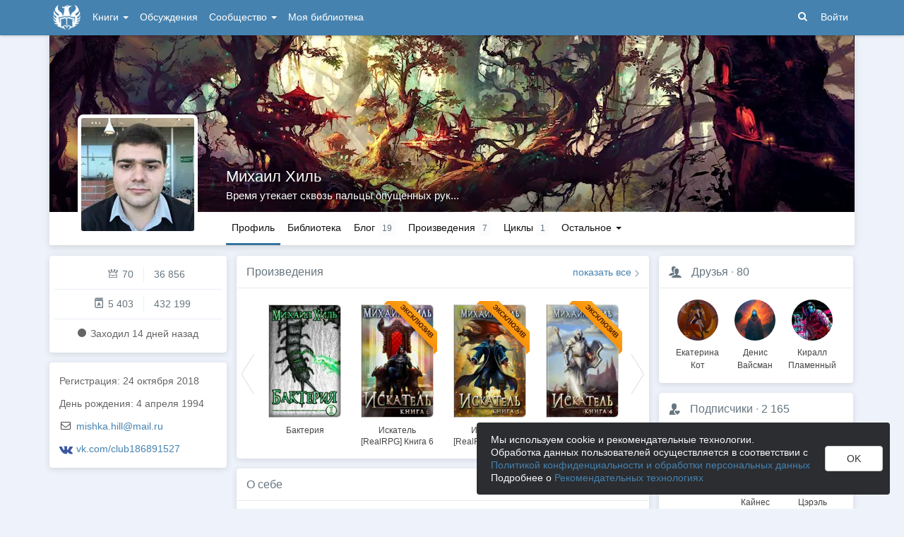

--- FILE ---
content_type: text/html; charset=utf-8
request_url: https://author.today/u/mishka_hill
body_size: 18924
content:

<!DOCTYPE html>
<html lang="ru">
<head>
    <meta http-equiv="content-type" content="text/html; charset=utf-8" />
<meta http-equiv="X-UA-Compatible" content="IE=edge" />
<meta http-equiv="cleartype" content="on" />
    <meta name="viewport" content="width=970" />
    <meta name="MobileOptimized" content="970" />

<link rel="apple-touch-icon" sizes="57x57" href="https://author.today/dist/favicons/apple-touch-icon-57x57.png?v=5A5932gWQQ" />
<link rel="apple-touch-icon" sizes="60x60" href="https://author.today/dist/favicons/apple-touch-icon-60x60.png?v=5A5932gWQQ" />
<link rel="apple-touch-icon" sizes="72x72" href="https://author.today/dist/favicons/apple-touch-icon-72x72.png?v=5A5932gWQQ" />
<link rel="apple-touch-icon" sizes="76x76" href="https://author.today/dist/favicons/apple-touch-icon-76x76.png?v=5A5932gWQQ" />
<link rel="apple-touch-icon" sizes="114x114" href="https://author.today/dist/favicons/apple-touch-icon-114x114.png?v=5A5932gWQQ" />
<link rel="apple-touch-icon" sizes="120x120" href="https://author.today/dist/favicons/apple-touch-icon-120x120.png?v=5A5932gWQQ" />
<link rel="apple-touch-icon" sizes="144x144" href="https://author.today/dist/favicons/apple-touch-icon-144x144.png?v=5A5932gWQQ" />
<link rel="apple-touch-icon" sizes="152x152" href="https://author.today/dist/favicons/apple-touch-icon-152x152.png?v=5A5932gWQQ" />
<link rel="apple-touch-icon" sizes="180x180" href="https://author.today/dist/favicons/apple-touch-icon-180x180.png?v=5A5932gWQQ" />
<link rel="icon" type="image/png" href="https://author.today/dist/favicons/favicon-32x32.png?v=5A5932gWQQ" sizes="32x32" />
<link rel="icon" type="image/png" href="https://author.today/dist/favicons/android-chrome-192x192.png?v=5A5932gWQQ" sizes="192x192" />
<link rel="icon" type="image/png" href="https://author.today/dist/favicons/favicon-96x96.png?v=5A5932gWQQ" sizes="96x96" />
<link rel="icon" type="image/png" href="https://author.today/dist/favicons/favicon-16x16.png?v=5A5932gWQQ" sizes="16x16" />
<link rel="manifest" href="https://author.today/manifest.json?v=fgCg5464gvA" crossorigin="use-credentials" />
<link rel="shortcut icon" href="https://author.today/favicon.ico?v=5A5932gWQQ" />
<meta name="msapplication-TileColor" content="#4582af" />
<meta name="msapplication-TileImage" content="https://author.today/dist/favicons/mstile-144x144.png?v=5A5932gWQQ" />
<meta name="msapplication-config" content="https://author.today/browserconfig.xml?v=5A5932gWQQ" />
<meta name="application-name" content="Author.Today" />
<meta name="theme-color" content="#ffffff" />
<meta name="apple-mobile-web-app-capable" content="yes">
<meta name="mobile-web-app-capable" content="yes">

<meta name="google-site-verification" content="Neu3v4KmOmptNPEzUGugYoFfK0ZjLDGVgiuGVvXk8g8" />
<meta name="yandex-verification" content="46659a60443d7e03" />
<meta name="w1-verification" content="155858942744" />
<meta property="fb:app_id" content="1715794658652502" />

<!-- WEB210 26.01.2026 15:46:42 -->

    <script type="text/javascript">(window.Image ? (new Image()) : document.createElement('img')).src = 'https://vk.ru/rtrg?p=VK-RTRG-120420-dQOLo';</script>

    <meta http-equiv="x-pjax-version" content="default-layout" />

    <title>Михаил Хиль @mishka_hill</title>

    
        <link rel="image_src" href="https://cm.author.today/content/2018/10/24/u/mr_michael_lotos_636759712692673186.jpg">
        <meta property="og:image" content="https://cm.author.today/content/2018/10/24/u/mr_michael_lotos_636759712692673186.jpg" />
        <meta property="og:url" content="https://author.today/u/mishka_hill" />
        <meta property="og:title" content="Михаил Хиль @mishka_hill" />
        <meta property="og:site_name" content="Author.Today" />
        <meta property="og:description" content="Автор Михаил Хиль @mishka_hill на сайте Author.Today. Полная информация об авторе, книги, жанры, последние публикации, персональный сайт, страницы в соц сетях. Читайте книги автора онлайн на Author.Today." />
        <meta name="description" content="Автор Михаил Хиль @mishka_hill на сайте Author.Today. Полная информация об авторе, книги, жанры, последние публикации, персональный сайт, страницы..." />
        <link rel="canonical" href="https://author.today/u/mishka_hill" />

    <link id="dynamicCss" rel="fake" />
<script src="/distCommon/vendor/lazysizes/js/lazysizes.min.js" async></script>
<link href="/dist/css/slick?v=gRoGrwglYjZ4hGtH1z3Eww-Kl_uTaztpleDvVKiUZK81" rel="stylesheet"/>

<link href="/dist/css/custom?v=97yLYol1x__TBYrQSK_bGnPlNObH3_cosAlgiASeHR01" rel="stylesheet"/>

<link href="/dist/css/app?v=dYSABacEpLr9SHT_-wXaGXberKESqajmSXFHwYGvhRk1" rel="stylesheet"/>

<link href="/dist/css/photoswipe?v=bDj_Z4D7J4Oi16dqc8vU5TP1yhN3Ha7ggLrA8ISBE741" rel="stylesheet"/>

<link href="/dist/css/tippy?v=IvAhcT8F-Y4ez_nmUVgp5NSYofD_-F6fiOb_FgVEwek1" rel="stylesheet"/>


</head>
<body class="layout-fixed layout-boxed new-year-layout">
    




<header class="topnavbar-wrapper navbar-fixed-top  ">


    <div class="wrapper">
        <nav class="navbar topnavbar">
            <div class="navbar-header">
                    <a href="/" class="navbar-brand">
                        <div class="brand-logo">
                            <span class="brand-logo-img"></span>
                        </div>
                    </a>


            </div>
            <div id="navbar" class="navbar-collapse collapse">
                <ul class="nav navbar-nav ">
                    <li class="dropdown dropdown-list">
                        <a data-toggle="dropdown" data-hover="dropdown" data-close-others="true" href="javascript:;">
                            Книги <span class="caret"></span>
                        </a>
                        <div class="dropdown-menu works-dropdown">
                            <div class="row">
                                <div class="col-xs-4">
                                    <p class="text-uppercase text-muted pl-lg">
                                        <i class="icon-2-open-book icon-v-sub"></i> Электронные книги
                                    </p>
                                    <ul class="nav-list list-unstyled">
                                        <li>
                                            <a href="/work/genre/all/ebook?sorting=recent">
                                                <span><i class="icon-fire"></i> Новинки</span>
                                            </a>
                                        </li>
                                        <li>
                                            <a href="/work/discounts?format=ebook">
                                                <span><i class="icon-2-percent"></i> Скидки</span>
                                            </a>
                                        </li>
                                        <li>
                                            <a href="/work/recommended?format=ebook">
                                                <span><i class="icon-star"></i> Рекомендуемое</span>
                                            </a>
                                        </li>
                                        <li>
                                            <a href="/work/genre/all/ebook">
                                                <span>Все книги</span>
                                            </a>
                                        </li>
                                    </ul>
                                    <p class="text-uppercase text-muted pl-lg mt-lg">
                                        <i class="icon-2-headphones text-primary"></i> Аудиокниги
                                    </p>
                                    <ul class="nav-list list-unstyled">
                                        <li>
                                            <a href="/what-to-listen-to">
                                                <span>Что послушать?</span>
                                            </a>
                                        </li>
                                        <li>
                                            <a href="/work/genre/all/audiobook?sorting=recent">
                                                <span><i class="icon-fire"></i> Новинки</span>
                                            </a>
                                        </li>
                                        <li>
                                            <a href="/work/discounts?format=audiobook">
                                                <span><i class="icon-2-percent"></i> Скидки</span>
                                            </a>
                                        </li>
                                        <li>
                                            <a href="/work/genre/all/audiobook">
                                                <span>Все аудиокниги</span>
                                            </a>
                                        </li>
                                    </ul>
                                    <ul class="nav-list list-unstyled mt-lg">
                                        <li>
                                            <a href="/collections">
                                                <span><i class="icon-2-collection"></i> Подборки</span>
                                            </a>
                                        </li>
                                        <li>
                                            <a href="/u/at_collections/collections">
                                                <span>
                                                    <i class="icon-2-collection"></i>
                                                    Подборки АТ
                                                </span>
                                            </a>
                                        </li>
                                    </ul>
                                </div>
                                <div class="col-xs-8">
                                    <div class="pb pl-lg">
                                        <span class="text-uppercase text-muted ">Жанры</span>
                                        <span class="ml"><a href="/work/genres">полный список</a></span>
                                    </div>

                                    <ul class="nav-list nav-two-col list-unstyled">
                                        <li><a href="/work/genre/sci-fi"><span>Фантастика</span></a></li>
                                        <li><a href="/work/genre/fantasy"><span>Фэнтези</span></a></li>
                                        <li><a href="/work/genre/popadantsy"><span>Попаданцы</span></a></li>
                                        <li><a href="/work/genre/romance"><span>Любовные романы</span></a></li>
                                        <li><a href="/work/genre/sf-history"><span>Альтернативная история</span></a></li>
                                        <li><a href="/work/genre/litrpg"><span>ЛитРПГ</span></a></li>
                                        <li><a href="/work/genre/action"><span>Боевик</span></a></li>
                                        <li><a href="/work/genre/fanfiction"><span>Фанфик</span></a></li>
                                        <li><a href="/work/genre/detective"><span>Детектив</span></a></li>
                                        <li><a href="/work/genre/historical-fiction"><span>Историческая проза</span></a></li>
                                        <li><a href="/work/genre/teen-prose"><span>Подростковая проза</span></a></li>
                                        <li><a href="/work/genre/poetry"><span>Поэзия</span></a></li>
                                        <li><a href="/work/genre/adventure"><span>Приключения</span></a></li>
                                        <li><a href="/work/genre/modern-prose"><span>Современная проза</span></a></li>
                                        <li><a href="/work/genre/thriller"><span>Триллер</span></a></li>
                                        <li><a href="/work/genre/horror"><span>Ужасы</span></a></li>
                                        <li><a href="/work/genre/humor"><span>Юмор</span></a></li>
                                    </ul>
                                </div>
                            </div>
                        </div>
                    </li>
                    <li>
                        <a href="/discussions">Обсуждения</a>
                    </li>
                    <li class="dropdown dropdown-list">
                        <a data-toggle="dropdown" data-hover="dropdown" data-close-others="true" href="javascript:;">
                            Сообщество <span class="caret"></span>
                        </a>
                        <ul class="dropdown-menu dropdown-menu-center dropdown-menu-links">
                            <li>
                                <a href="/contests"><i class="icon-trophy"></i> Конкурсы </a>
                            </li>
                            <li>
                                <a href="/litmobs"><i class="icon-3-litmob"></i> Литмобы</a>
                            </li>
                            <li>
                                <a href="/arts"><i class="icon-picture-o2"></i> Иллюстрации</a>
                            </li>
                            <li class="divider"></li>
                            <li class="dropdown-header">ТОП</li>
                            <li>
                                <a href="/top/writers"><i class="icon-author-rating text-bold"></i> Авторов </a>
                            </li>
                            <li>
                                <a href="/top/users"><i class="icon-crown-o"></i> Пользователей </a>
                            </li>
                        </ul>
                    </li>
                        <li><a href="/home/library">Моя библиотека</a></li>
                                            <li class="visible-xs ml-hidden"><a href="/home/switch-view"><i class="icon-mobile"></i> Мобильная версия</a></li>
                </ul>

            </div>
            <ul id="navbar-right" class="nav navbar-nav navbar-right">
                <li class="nav-icon">
                    <a data-search-open="">
                        <i class="icon-search"></i>
                    </a>
                </li>
                    <li><a href="#" onclick="app.showLoginModal();">Войти</a></li>
            </ul>

            <form role="search" action="/search" class="navbar-form">
                <div class="form-group has-feedback">
                    <input type="text" placeholder="Найти автора, книгу, пост или арт..." name="q" class="form-control">
                    <div data-search-dismiss="" class="icon-cross form-control-feedback"></div>
                </div>
                <span class="search-icon">
                    <button type="submit" class="nav-search" tabindex="0"><i class="icon-search"></i></button>
                </span>
                <button type="submit" class="hidden btn btn-default">Искать</button>
            </form>
        </nav>
    </div>
</header>

<form action="/account/logoff" method="post" id="logoffForm" class="hidden">
    <input name="__RequestVerificationToken" type="hidden" value="Jg1xBuQADPZcRQsy4r37iqmGp92XzPJI4nxRk8hOvogMULrTTcSEHyTbVkuVObfIxH1550-t_Tj34b_-UJbOnMGyTJ41" />
</form>
    <div class="wrapper">
        <script src="https://www.gstatic.com/firebasejs/10.13/firebase-app-compat.js"></script>
<script src="https://www.gstatic.com/firebasejs/10.13/firebase-messaging-compat.js"></script>
        <script src="/dist/js/bundle?v=suLiyv_BBeUSrFkM2YTVV0SwkGtC0pR4VoIVww43VAo1"></script>

        


<script>
    AmCharts_path = "/dist/vendor/amcharts/";

    app.setOptions({
        isAuthenticated: false,
        emailConfirmed: false,
        rootUrl: "/",
        userId: null,
        prodEnv: true,
        yaCounterId: 35844850,
        yaKassaBlocked: false,
        isApp: false,
        statsApiUrl: "https://author.today/st/v1/"
    });
</script>


        <script>
            app["yaProfileCounterId"] = 55277134;
        </script>


        <div id="pjax-container">
            <section class="content">
                


                <modal-dialog></modal-dialog>
                <script src="/dist/js/photoswipe?v=0fxjWTB5rMVumuYEDhqW_i7zBBWUEapOD4Pr76RgwmI1"></script>

                






<div class="profile">
    
<script type="application/ld+json">{
  "additionalName": "@mishka_hill",
  "description": "Автор Михаил Хиль @mishka_hill на сайте Author.Today. Полная информация об авторе, книги, жанры, последние публикации, персональный сайт, страницы в соц сетях. Читайте книги автора онлайн на Author.Today.",
  "image": "https://cm.author.today/content/2018/10/24/u/mr_michael_lotos_636759712692673186.jpg?format=webp",
  "name": "Михаил Хиль",
  "url": "https://author.today/u/mishka_hill/works",
  "@context": "http://schema.org",
  "@type": "Person"
}</script>    <div class="profile-top-wrapper">
        <div data-pjax class="cover">
            <div style="background-image: url(https://cm.author.today/content/2019/12/24/u/mishka_hill_637127965781763208.jpg?format=webp)" class="cover-bg"></div>
            <div class="profile-info">
                <div class="profile-name with-status">
                    <h1>
                        <a href="/u/mishka_hill">Михаил Хиль</a>
                                            </h1>

                </div>
                <div class="profile-status">
                    <span>Время утекает сквозь пальцы опущенных рук...</span>
                </div>
            </div>
                <div class="cover-border"></div>
                    </div>
        <div class="header">
            <div class="profile-avatar">
                    <div image-zoom>
                        <img class="" data-height="500" data-width="500" src="https://cm.author.today/content/2018/10/24/u/mr_michael_lotos_636759712692673186.jpg?width=160&amp;height=160&amp;rmode=crop&amp;format=webp" />
                    </div>
            </div>
                <nav class="nav-profile nav-pills-v2">
                    <ul class="nav nav-pills" data-pjax>
                        <li class="active " data-pjax=""><a class="nav-link" href="/u/mishka_hill">Профиль</a></li>

<li class="" data-pjax=""><a class="nav-link" href="/u/mishka_hill/library">Библиотека</a></li>                        <li class="" data-pjax=""><a class="nav-with-value nav-link" href="/u/mishka_hill/posts"><span class="nav-label">Блог</span><span class="nav-value">19</span></a></li>                        <li class="" data-pjax=""><a class="nav-with-value nav-link" href="/u/mishka_hill/works"><span class="nav-label">Произведения</span><span class="nav-value">7</span></a></li>                        <li class="visible-lg" data-pjax=""><a class="nav-with-value nav-link" href="/u/mishka_hill/series"><span class="nav-label">Циклы</span><span class="nav-value">1</span></a></li>                                                
                        <li class="dropdown dropdown-list">
                            <a data-toggle="dropdown" class="nav-link" href="javascript:;">
                                Остальное
                                <span class="caret"></span>
                            </a>

                            <ul class="dropdown-menu dropdown-menu-links dropdown-menu-links-count dropdown-menu-right">
                                    <li class="hidden-lg">
                                        <a href="/u/mishka_hill/series" class="link-with-icon">
                                            <i class="icon-book2"></i> Циклы
                                            <span class="nav-value">1</span>
                                        </a>
                                    </li>
                                                                                                        <li>
                                            <a href="/u/mishka_hill/arts" class="link-with-icon">
                                                <i class="icon-picture-o2"></i> Иллюстрации
                                                <span class="nav-value">13</span>
                                            </a>
                                        </li>
                                                                    <li>
                                        <a href="/u/mishka_hill/author-rewards" class="link-with-icon">
                                            <i class="icon-gift"></i> Награды
                                            <span class="nav-value">654</span>
                                        </a>
                                    </li>
                                                                    <li>
                                        <a href="/u/mishka_hill/comments" class="link-with-icon">
                                            <i class="icon-comments"></i> Комментарии
                                            <span class="nav-value">2&#160;714</span>
                                        </a>
                                    </li>
                                                                                                    <li>
                                        <a href="/u/mishka_hill/awards" class="link-with-icon">
                                            <i class="icon-trophy"></i> Достижения
                                            <span class="nav-value">12</span>
                                        </a>
                                    </li>
                                                                    <li>
                                        <a href="/u/mishka_hill/friends" class="link-with-icon">
                                            <i class="icon-users"></i> Друзья
                                                <span class="nav-value">80</span>
                                        </a>
                                    </li>
                                    <li>
                                        <a href="/u/mishka_hill/following" class="link-with-icon">
                                            <i class="icon-rss"></i> Подписки
                                                <span class="nav-value">51</span>
                                        </a>
                                    </li>
                                <li>
                                    <a href="/u/mishka_hill/followers" class="link-with-icon">
                                        <i class="icon-favorite"></i> Подписчики
                                            <span class="nav-value">2&#160;165</span>
                                    </a>
                                </li>
                            </ul>
                        </li>
                    </ul>
                </nav>
        </div>
    </div>
    <feedback-form></feedback-form>
<script type="text/html" id="ignoreListModal">
    <ul data-bind="foreach: errorMessages" class="error-messages">
        <li data-bind="text: $data"></li>
    </ul>
    <div class="alert alert-warning">Добавление в игнор-лист <b>не скрывает произведения автора</b>. Для скрытия произведений используйте пункт "Скрыть произведения" в профиле автора.</div>
    <form data-bind="submit: submit" method="POST">
        <p>Вы хотите внести <span data-bind="text: fio" class="text-bold"></span> в игнор-лист. </p>
        <p>Этот пользователь не сможет:</p>
        <ul>
            <li>Оставлять комментарии к вашим записям в блоге, произведениям, подборкам и рецензиям</li>
            <li>Голосовать (ставить минус или плюс) за ваши посты, рецензии и комментарии</li>
            <li>Отвечать на ваши комментарии</li>
            <li>Писать вам личные сообщения</li>
        </ul>
        <p>Также вы больше не будете видеть его посты и рецензии как в общей ленте новостей, так и в разделе обсуждений и в списке рецензий к произведениям.</p>
        <p>Чтобы отменить это действие, зайдите в свой личный кабинет.</p>
        <div class="text-center mt">
            <button data-bind="btn: processing" type="submit" class="btn btn-primary">Продолжить</button>
            <button data-bind="disable: processing" class="btn btn-default ml" data-dismiss="modal">Отмена</button>
        </div>
    </form>
</script>


    <div class="inner-content">
        <div class="row">

            <div class="col-xs-3 aside-left">
                

<div class="panel">
    <div class="panel-body main-info">
        <div class="aside-profile-stats row">
            <div class="col-xs-6 text-right">
                <i class="icon-crown-o"></i>
                <span data-hint="Динамическая репутация: 70" class="hint-top-right">
                    70
                </span>
            </div>
            <div class="col-xs-6">
                <span class="stats-sep" style="margin-left: 0px"></span>
                <span data-hint="Абсолютная репутация: 36 856" class="hint-top-right">
                    36 856
                </span>
            </div>
        </div>

            <div class="aside-profile-stats row">
                
                <div class="col-xs-6 text-right">
                    <i class="icon-author-rating text-bold"></i>
                    <span data-hint="Динамический рейтинг автора: 5 403" class="hint-top">
                        5 403
                    </span>
                </div>
                
                <div class="col-xs-6">
                    <span class="stats-sep" style="margin-left: 0px"></span>
                    <span data-hint="Абсолютный рейтинг автора: 432 199" class="hint-top">
                        432 199
                    </span>
                </div>
            </div>

            <p class="activity-status text-center">
                <i class="icon-circle"></i> Заходил <span class="hint-top" data-format="from-now" data-time="2026-01-12T14:26:32.7212546Z"></span>
            </p>
            </div>
</div>


                <div class="panel">
                    <div class="panel-body profile-social-info">
                        <p>
                            Регистрация: <span class="hint-top" data-format="D MMMM YYYY" data-time="2018-10-24T09:47:49.1100000Z"></span>
                        </p>
                            <p>День рождения: 4 апреля 1994</p>

                                                    <p class="text-truncate"><i class="icon-envelope-o colored-icon-email colored-icon icon-fw"></i> <a href="mailto:mishka.hill@mail.ru">mishka.hill@mail.ru</a></p>
                                                    <p class="text-truncate">
                                <i class="icon-vk colored-icon-vk icon-lg colored-icon icon-fw"></i>
                                <a href="https://vk.com/club186891527" target="_blank" rel="nofollow">vk.com/club186891527</a>
                            </p>
                                                                    </div>
                </div>


            </div>
            <div class="col-xs-6 main-section">
                    <div class="panel">
                        <div class="panel-heading">
                            <a data-pjax href="/u/mishka_hill/works">Произведения</a>
                            <div class="pull-right">
                                <a class="show-all-link" href="/u/mishka_hill/works">
                                    показать все
                                </a>
                            </div>
                        </div>
                        <div class="panel-body">
                            <div id="works" class="book-row book-row-sm no-border slick-container" style="height: 0">


<div class="bookcard">

    

    <div class="bookcard-content">
        <div class="book-cover">
            <a data-pjax href="/work/124208" class="book-cover-content ">
                                    <div class="cover-image ebook-cover-image">
                        <img data-src="https://cm.author.today/content/2021/04/12/9d722df1c1b6451987dfc4de97993c35.jpg?width=153&amp;height=200&amp;rmode=max&amp;format=webp"
                             alt="Обложка" class="lazyload" src="[data-uri]"/>
                    </div>
                            </a>
        </div>
    </div>

    <div class="bookcard-footer">
        <div class="bookcard-title">
                <noindex>
                    <a href="/work/124208">Бактерия</a>
                </noindex>
        </div>
    </div>
</div>

<div class="bookcard">

    

    <div class="bookcard-content">
        <div class="book-cover">
            <a data-pjax href="/work/101794" class="book-cover-content ">
                        <noindex>
                            <div class="ribbon"><span>Эксклюзив</span></div>
                        </noindex>
                                    <div class="cover-image ebook-cover-image">
                        <img data-src="https://cm.author.today/content/2020/11/29/4bc3061ce09344b0844b346d1a171d99.jpg?width=153&amp;height=200&amp;rmode=max&amp;format=webp"
                             alt="Обложка" class="lazyload" src="[data-uri]"/>
                    </div>
                            </a>
        </div>
    </div>

    <div class="bookcard-footer">
        <div class="bookcard-title">
                <noindex>
                    <a href="/work/101794">Искатель [RealRPG] Книга 6</a>
                </noindex>
        </div>
    </div>
</div>

<div class="bookcard">

    

    <div class="bookcard-content">
        <div class="book-cover">
            <a data-pjax href="/work/90687" class="book-cover-content ">
                        <noindex>
                            <div class="ribbon"><span>Эксклюзив</span></div>
                        </noindex>
                                    <div class="cover-image ebook-cover-image">
                        <img data-src="https://cm.author.today/content/2020/09/14/0ab51a028110400594e51891048ede2e.jpg?width=153&amp;height=200&amp;rmode=max&amp;format=webp"
                             alt="Обложка" class="lazyload" src="[data-uri]"/>
                    </div>
                            </a>
        </div>
    </div>

    <div class="bookcard-footer">
        <div class="bookcard-title">
                <noindex>
                    <a href="/work/90687">Искатель [RealRPG] Книга 5</a>
                </noindex>
        </div>
    </div>
</div>

<div class="bookcard">

    

    <div class="bookcard-content">
        <div class="book-cover">
            <a data-pjax href="/work/67595" class="book-cover-content ">
                        <noindex>
                            <div class="ribbon"><span>Эксклюзив</span></div>
                        </noindex>
                                    <div class="cover-image ebook-cover-image">
                        <img data-src="https://cm.author.today/content/1b8a1a4abb154ac08480157f9daa95cd.jpg?width=153&amp;height=200&amp;rmode=max&amp;format=webp"
                             alt="Обложка" class="lazyload" src="[data-uri]"/>
                    </div>
                            </a>
        </div>
    </div>

    <div class="bookcard-footer">
        <div class="bookcard-title">
                <noindex>
                    <a href="/work/67595">Искатель [RealRPG] Книга 4</a>
                </noindex>
        </div>
    </div>
</div>

<div class="bookcard">

    

    <div class="bookcard-content">
        <div class="book-cover">
            <a data-pjax href="/work/57450" class="book-cover-content ">
                        <noindex>
                            <div class="ribbon"><span>Эксклюзив</span></div>
                        </noindex>
                                    <div class="cover-image ebook-cover-image">
                        <img data-src="https://cm.author.today/content/2020/01/29/ad8e18b83a99420dabcd565b08bc32b5.jpg?width=153&amp;height=200&amp;rmode=max&amp;format=webp"
                             alt="Обложка" class="lazyload" src="[data-uri]"/>
                    </div>
                            </a>
        </div>
    </div>

    <div class="bookcard-footer">
        <div class="bookcard-title">
                <noindex>
                    <a href="/work/57450">Искатель [RealRPG] Книга 3</a>
                </noindex>
        </div>
    </div>
</div>

<div class="bookcard">

    

    <div class="bookcard-content">
        <div class="book-cover">
            <a data-pjax href="/work/51649" class="book-cover-content ">
                        <noindex>
                            <div class="ribbon"><span>Эксклюзив</span></div>
                        </noindex>
                                    <div class="cover-image ebook-cover-image">
                        <img data-src="https://cm.author.today/content/2020/01/16/3b60abc48e634c1292ca3d33e646d09f.jpg?width=153&amp;height=200&amp;rmode=max&amp;format=webp"
                             alt="Обложка" class="lazyload" src="[data-uri]"/>
                    </div>
                            </a>
        </div>
    </div>

    <div class="bookcard-footer">
        <div class="bookcard-title">
                <noindex>
                    <a href="/work/51649">Искатель [RealRPG] Книга 2</a>
                </noindex>
        </div>
    </div>
</div>

<div class="bookcard">

    

    <div class="bookcard-content">
        <div class="book-cover">
            <a data-pjax href="/work/44743" class="book-cover-content ">
                                    <div class="cover-image ebook-cover-image">
                        <img data-src="https://cm.author.today/content/2020/01/09/e64b842bcf4e4282b1f4a220472d7ea8.jpg?width=153&amp;height=200&amp;rmode=max&amp;format=webp"
                             alt="Обложка" class="lazyload" src="[data-uri]"/>
                    </div>
                            </a>
        </div>
    </div>

    <div class="bookcard-footer">
        <div class="bookcard-title">
                <noindex>
                    <a href="/work/44743">Искатель [RealRPG] Книга 1</a>
                </noindex>
        </div>
    </div>
</div>                            </div>
                        </div>
                    </div>


                    <div class="panel">
                        <div class="panel-heading">
                            О себе
                        </div>
                        <div class="panel-body about-me" image-zoom="true">
                            <div class="rich-content fr-view">
                                <p>Читун обыкновенный! Молюсь на проду, однажды замучил знакомого автора просьбами о скорейшей проде:<br>"Ты думаешь это так просто?" – говорили они... – "Попробуй сам!" – говорили они...<br>Начал писать свою, чтобы показать "как надо". Оказалось непросто=__="... Но мне понравилось, так что продолжаю.<br><br>Учился на IT-специальности, работал инженером, школа тоже была, даже парочка. Потом ещё была военная кафедра. Буду стараться делать годный контент. Люблю аниме, кино, сериалы, музыку, игры и конечно книги.<br><br><em>Подписывайтесь там, лайкосики, комменты. Больше лайков, богу лайков. Сами всё знаете! Чего вас учить :)</em></p>
                            </div>
                        </div>
                    </div>

                    <div class="panel">
                        <div class="panel-heading">
                            <i class="icon-trophy mr"></i> <a href="/u/mishka_hill/awards">Достижения</a>
                            <span class="text-muted">·</span> <a href="/u/mishka_hill/awards">12</a>
                        </div>
                        <div class="panel-body awards-section user-profile pb0">
                                <a href="/u/mishka_hill/awards" data-pjax class="award-cell hint-top-right mb" data-hint="Хранитель историй" rel="nofollow">
                                    <img src="https://cm.author.today/content/2025/11/28/bf8ea1e3f64c45a7acc7efb03efd2764.png?width=100&amp;height=100&amp;rmode=crop" alt="Хранитель историй" />
                                </a>
                                <a href="/u/mishka_hill/awards" data-pjax class="award-cell hint-top-right mb" data-hint="Собиратель трофеев" rel="nofollow">
                                    <img src="https://cm.author.today/content/2025/11/28/b54d10a9f83c43f28bc37704796f6da2.png?width=100&amp;height=100&amp;rmode=crop" alt="Собиратель трофеев" />
                                </a>
                                <a href="/u/mishka_hill/awards" data-pjax class="award-cell hint-top-right mb" data-hint="Исследователь артефактов" rel="nofollow">
                                    <img src="https://cm.author.today/content/2025/11/28/c0b8a438722a4896b9074ad58b721f0d.png?width=100&amp;height=100&amp;rmode=crop" alt="Исследователь артефактов" />
                                </a>
                                <a href="/u/mishka_hill/awards" data-pjax class="award-cell hint-top-right mb" data-hint="Искатель сокровищ" rel="nofollow">
                                    <img src="https://cm.author.today/content/2025/11/28/032ff18a236747ff9240010edb74953d.png?width=100&amp;height=100&amp;rmode=crop" alt="Искатель сокровищ" />
                                </a>
                                <a href="/u/mishka_hill/awards" data-pjax class="award-cell hint-top-right mb" data-hint="Каменный феникс" rel="nofollow">
                                    <img src="https://cm.author.today/content/2024/09/11/619a72d911f04dce835b18b3034eb241.png?width=100&amp;height=100&amp;rmode=crop" alt="Каменный феникс" />
                                </a>
                                <a href="/u/mishka_hill/awards" data-pjax class="award-cell hint-top-right mb" data-hint="Деревянный феникс" rel="nofollow">
                                    <img src="https://cm.author.today/content/2024/09/11/6317afd43bbf4cc9ace412d26ffca893.png?width=100&amp;height=100&amp;rmode=crop" alt="Деревянный феникс" />
                                </a>
                                <a href="/u/mishka_hill/awards" data-pjax class="award-cell hint-top-right mb" data-hint="Меценат II" rel="nofollow">
                                    <img src="https://cm.author.today/content/2020/10/30/c7ca6ff197394267b3c6de993ca80438.jpg?width=100&amp;height=100&amp;rmode=crop" alt="Меценат II" />
                                </a>
                                <a href="/u/mishka_hill/awards" data-pjax class="award-cell hint-top-right mb" data-hint="Меценат I" rel="nofollow">
                                    <img src="https://cm.author.today/content/2020/10/30/2d37c12c4f9b43c9b2f9276255ce667f.jpg?width=100&amp;height=100&amp;rmode=crop" alt="Меценат I" />
                                </a>
                        </div>
                    </div>

                <div class="panel">
                        <div class="panel-heading">
                            Гостевая книга
                        </div>
                        <div class="panel-body pt0 mt0">
                            <h2 class="header no-border header-comments">
                                <span><i class="icon-comments"></i> 13 комментариев, по     <div class="btn-group-dropdown" data-pjax>
        <a data-toggle="dropdown" class="btn-action-link text-lowercase" href="javascript:;">
            времени, по убыванию
        </a>
        <ul class="dropdown-menu" role="menu">
                <li>
                    <a href="/u/mishka_hill?sorting=recent#comments" rel="nofollow">времени, по возрастанию</a>
                </li>
                <li>
                    <a href="/u/mishka_hill?sorting=popular#comments" rel="nofollow">популярности</a>
                </li>
        </ul>
    </div>
</span>
                            </h2>

                            <span class="anchor" id="comments"></span>

<div id="comments-spinner" class="widget-spinner" style="display: none">
    <div class="spinner"><div></div><div></div><div></div><div></div><div></div></div>
</div>

<div id="comment-error" style="display: none">
    Ошибка загрузки комментариев.
    <button type="button" class="btn btn-primary btn-sm" onclick="app.viewModel.loadComments(); return false;">Обновить</button>
</div>

<div id="commentsAsync"></div>
                        </div>
                </div>
            </div>
            <div class="col-xs-3">
                    <div class="panel">
                        <div class="panel-heading">
                            <i class="icon-users mr"></i> <a href="/u/mishka_hill/friends">Друзья</a>
                            <span class="text-muted">·</span> <a href="/u/mishka_hill/friends">
                                80
                            </a>
                        </div>
                        <div class="panel-body profile-user-list">
                                <a href=/u/sleepyc7771 class="friend-card">
                                    <div class="profile-avatar"><img class="" src="https://cm.author.today/content/2020/04/17/u/sleepyc7771_637227437920975245.jpg?width=70&amp;height=70&amp;rmode=crop&amp;format=webp" /></div>
                                    <div class="profile-name">Екатерина Кот</div>
                                </a>
                                <a href=/u/akonitvaysman class="friend-card">
                                    <div class="profile-avatar"><img class="" src="https://cm.author.today/content/2024/01/30/68e4728edb7d4ad889990f9c7b8bfa6a.jpg?width=70&amp;height=70&amp;rmode=crop&amp;format=webp" /></div>
                                    <div class="profile-name">Денис Вайсман</div>
                                </a>
                                <a href=/u/kirall14 class="friend-card">
                                    <div class="profile-avatar"><img class="" src="https://cm.author.today/content/2025/08/30/1811fd74f8f54174ac0a17d4797e9d9d.jpg?width=70&amp;height=70&amp;rmode=crop&amp;format=webp" /></div>
                                    <div class="profile-name">Киралл Пламенный</div>
                                </a>
                        </div>
                    </div>
                                    <div class="panel">
                        <div class="panel-heading">
                            <i class="icon-favorite mr"></i> <a href="/u/mishka_hill/followers">Подписчики</a>
                            <span class="text-muted">·</span> <a href="/u/mishka_hill/followers">
                                2 165
                            </a>
                        </div>
                        <div class="panel-body profile-user-list">
                                <a href=/u/skelamik class="friend-card">
                                    <div class="profile-avatar">
                                        <div class=" default-avatar"></div>
                                    </div>
                                    <div class="profile-name">
                                        Svetur
                                    </div>
                                </a>
                                <a href=/u/alexkaines class="friend-card">
                                    <div class="profile-avatar">
                                        <img class="" src="https://cm.author.today/content/2025/05/05/0880bbaccbec4d8e9f3f51056c9ac7f8.jpg?width=70&amp;height=70&amp;rmode=crop&amp;format=webp" />
                                    </div>
                                    <div class="profile-name">
                                        Алекс Кайнес
                                    </div>
                                </a>
                                <a href=/u/veles000001 class="friend-card">
                                    <div class="profile-avatar">
                                        <div class=" default-avatar"></div>
                                    </div>
                                    <div class="profile-name">
                                        Владимир Цэрэль
                                    </div>
                                </a>
                        </div>
                    </div>
                                    <div class="panel">
                        <div class="panel-heading">
                            <i class="icon-rss mr"></i><a href="/u/mishka_hill/following">Подписки</a>
                            <span class="text-muted">·</span> <a href="/u/mishka_hill/following">
                                51
                            </a>
                        </div>
                        <div class="panel-body profile-user-list">
                                <a href=/u/gezenshaft class="friend-card">
                                    <div class="profile-avatar">
                                        <img class="" src="https://cm.author.today/content/2021/04/03/u/Gezenshaft_637530484341218438.jpg?width=70&amp;height=70&amp;rmode=crop&amp;format=webp" />
                                    </div>
                                    <div class="profile-name">
                                        Gezenshaft
                                    </div>
                                </a>
                                <a href=/u/wentailis class="friend-card">
                                    <div class="profile-avatar">
                                        <img class="" src="https://cm.author.today/content/2023/12/03/cbbb4570f0914eb7b2f1c883c98defe1.jpg?width=70&amp;height=70&amp;rmode=crop&amp;format=webp" />
                                    </div>
                                    <div class="profile-name">
                                        Андрей Радлов
                                    </div>
                                </a>
                                <a href=/u/pevidmich class="friend-card">
                                    <div class="profile-avatar">
                                        <img class="" src="https://cm.author.today/content/2025/10/20/7b2ae983606c4f368bd7eb06aaabc48b.jpg?width=70&amp;height=70&amp;rmode=crop&amp;format=webp" />
                                    </div>
                                    <div class="profile-name">
                                        Виталий Петров
                                    </div>
                                </a>
                        </div>
                    </div>
            </div>
        </div>
    </div>
</div>

<feedback-form></feedback-form>


                <script src="/dist/js/slick?v=kUa5zmrvednOzcHc7Tr6gJeu3LO6LDbJmyKazDC4D1E1"></script>

                
    <script>
        app.init("profileIndex",
        {
            showIntro: false,
            commentRootId: 105948,
            commentRootType: 3,
            profileId: 105948,
            userNoteInit: null
        })
    </script>

                <input name="__RequestVerificationToken" type="hidden" value="Tgg1jPV2_g86atVmT_Ub8EPch-It-igf6xsSHmwKf-CdnnnMVUb5E5_2cKcOQoCTiDrmJPW02ujZXNgg3JkKC1iyyWk1" />
            </section>
            <div class="clearfix"></div>
        </div>
    </div>
    
    

<footer class="footer">
    <div class="wrapper">
        <div class="row">
            <div class="col-xss-6 col-xs-3 mb-lg">
                <h3>Разделы</h3>
                <nav>
                    <a href="/collections">Подборки произведений</a>
                    <a href="/discussions/all/announcements">Новости</a>
                    <a href="/search">Поиск по сайту</a>
                </nav>
            </div>
            <div class="col-xss-6 col-xs-3 mb-lg">
                <h3>Инфо</h3>
                <nav>
                    <a href="/pages/about" target="_blank">О проекте</a>
                    <a href="https://help.author.today/knowledge_base/" target="_blank" rel="nofollow">Справочная информация. Помощь</a>
                    <a href="/pages/rules" target="_blank">Правила сайта</a>
                    <a href="/pages/confidental" target="_blank">Соглашение о конфиденциальности</a>
                    <a href="/pages/terms" target="_blank">Пользовательское соглашение</a>
                    <a href="/pages/offer" target="_blank">Публичная оферта</a>
                </nav>
                <p class="text-muted"></p>
            </div>
            <div class="col-xss-6 col-xs-3 mb-lg">
                <h3>Написать нам</h3>
                <div>
                    <a href="https://ideas.author.today" target="_blank" rel="nofollow">Идеи и предложения</a>
                </div>
                <div>
                    <a href="/support">Страница службы поддержки</a>
                </div>
                <div>
                    Создатель проекта: <a href="/u/admin" target="_blank">Сергей Шапин</a>
                </div>
                <div class="mt-sm">
                    <b class="text-dark">Подписаться на нас</b>
                </div>
                <div class="social">
                    <a class="vk-link hint-top" href="https://vk.ru/author_today" onclick="try { AppUtils.Metrika.reachGoal('VK', { from: 'Footer' }) } catch (ex) { }; return true;" target="_blank" rel="nofollow" data-hint="В Вконтакте"><i class="icon-vk" aria-hidden="true"></i></a>
                    <a class="vk-link hint-top" href="https://vk.ru/at_lady" onclick="try { AppUtils.Metrika.reachGoal('VK', { from: 'Footer' }) } catch (ex) { }; return true;" target="_blank" rel="nofollow" data-hint="В Вконтакте | Женский взгляд"><i class="icon-vk" aria-hidden="true"></i></a>
                    <a class="tg-link hint-top" href="https://t.me/authortoday" onclick="try { AppUtils.Metrika.reachGoal('Telegram', { from: 'Footer' }) } catch (ex) { }; return true;" target="_blank" rel="nofollow" data-hint="В Telegram"><i class="icon-send" aria-hidden="true"></i></a>
                    
                    <a class="yandex-zen-link hint-top" href="https://dzen.ru/author.today/" onclick="try { AppUtils.Metrika.reachGoal('Zen', { from: 'Footer' }) } catch (ex) { }; return true;" target="_blank" rel="nofollow" data-hint="В Дзен"><img src="/distCommon/svg/yandex-zen.svg" alt="Дзен" /></a>
                </div>
            </div>
            <div class="col-xss-6 col-xs-3 mb-lg">
                    <form id="switch-view" action="/home/switch-view" method="post">
                        <a class="mode-switch" href="#" onclick="document.getElementById('switch-view').submit(); return false;"><i class="icon-mobile"></i> Мобильная версия</a>
                    </form>
                                <a class="mode-switch" href="/pages/android"><i class="icon-2-android"></i> Приложение для Android</a>
                <div class="text-xs mt">
                    <label class="label label-adult-only">18+</label> Сайт может содержать материалы, не предназначенные для просмотра лицами, не достигшими 18 лет!
                </div>
                <div class="text-xs mt">
                    На информационном ресурсе применяются
                    <a href="/pages/recommendation"><b>рекомендательные технологии</b></a>.
                </div>
                <div class="mt">
                    <span class="mr">Author.Today © 2016 - 2026</span>
                </div>
            </div>
        </div>
    </div>
</footer>
    <div id="cookieConsent">
        <div class="cookie-consent-text">
            Мы используем cookie и рекомендательные технологии.
            <br />Обработка данных пользователей осуществляется в соответствии с <a href="/pages/confidental">Политикой конфиденциальности и обработки персональных данных</a>
            <br />Подробнее о <a href="/pages/recommendation">Рекомендательных технологиях</a>
        </div>
        <div>
            <button class="btn btn-default" id="acceptCookie">OK</button>
        </div>
    </div>

    <div id="updownscroll" class="updownscroll">
        <span class="to-top">Наверх<i class="icon-chevron-up"></i></span>
        <span class="to-bottom">Вниз<i class="icon-chevron-down"></i></span>
    </div>
    <script>
        app.init();
    </script>
    
    <!-- Yandex.Metrika counter -->
    <script type="text/javascript">
            (function(m,e,t,r,i,k,a){m[i]=m[i]||function(){(m[i].a=m[i].a||[]).push(arguments)};
            m[i].l=1*new Date();k=e.createElement(t),a=e.getElementsByTagName(t)[0],k.async=1,k.src=r,a.parentNode.insertBefore(k,a)})
            (window, document, "script", "https://mc.yandex.ru/metrika/tag.js", "ym");

            try {
                window.dataLayer = window.dataLayer || [];

                ym(app.yaCounterId, "init", {
                    clickmap: true,
                    trackLinks: true,
                    accurateTrackBounce: true,
                    webvisor: true,
                    trackHash: true,
                    triggerEvent: true,
                    ecommerce: "dataLayer"
                });

                if (app.yaProfileCounterId) {
                    ym(app.yaProfileCounterId, "init", {
                        id: app.yaProfileCounterId,
                        clickmap: true,
                        trackLinks: true,
                        accurateTrackBounce: true,
                        triggerEvent: true,
                        trackHash: true
                    });
                }
            } catch (ex) {
                try { console.log(ex); } catch (e) { }
            }

    </script>
    <noscript><div><img src="https://mc.yandex.ru/watch/35844850" style="position:absolute; left:-9999px;" alt="" /></div></noscript>
    <!-- /Yandex.Metrika counter -->
    <!-- Google tag (gtag.js) -->
    <script type="text/javascript">

        const script = document.createElement('script');
        script.type = 'text/javascript';
        script.async = true;
        script.onload = () => {
            window.dataLayer = window.dataLayer || [];
            function gtag() { dataLayer.push(arguments); }
            gtag('js', new Date());
            gtag('config', 'G-9D58V9HGSG');
        }
        script.src = 'https://www.googletagmanager.com/gtag/js?id=G-9D58V9HGSG'
        document.head.appendChild(script);

    </script>
    <!-- Top.Mail.Ru counter -->
    <script type="text/javascript">

            var _tmr = window._tmr || (window._tmr = []);

            _tmr.push({id: "3310925", type: "pageView", start: (new Date()).getTime(), pid: "null"});
            (function (d, w, id) {
                if (d.getElementById(id)) return;
                var ts = d.createElement("script"); ts.type = "text/javascript"; ts.async = true; ts.id = id;
                ts.src = "https://top-fwz1.mail.ru/js/code.js";
                var f = function () {var s = d.getElementsByTagName("script")[0]; s.parentNode.insertBefore(ts, s);};
                if (w.opera == "[object Opera]") { d.addEventListener("DOMContentLoaded", f, false); } else { f(); }
            })(document, window, "tmr-code");

    </script>
    <noscript><div><img src="https://top-fwz1.mail.ru/counter?id=3310925;js=na" style="position:absolute;left:-9999px;" alt="Top.Mail.Ru" /></div></noscript>
    <!-- /Top.Mail.Ru counter -->

    

    <div class="modal fade" id="authModal" tabindex="-1" role="dialog">
        <div class="modal-dialog" role="document">
            <div class="modal-content">
                <div class="modal-header">
                    <button data-bind="click: resetLoginForm" type="button" class="close" data-dismiss="modal" aria-label="Close"><span aria-hidden="true">&times;</span></button>
                    <h4 class="modal-title">Вход на сайт</h4>
                </div>
                <div class="modal-body">
                    <div class="block-center authorization auth-popup">
                        <div>
                            <div>
                                <form data-bind="visible: loginStage" action="/account/externallogin?returnUrl=%2Fu%2Fmishka_hill" method="POST">
                                    <input name="__RequestVerificationToken" type="hidden" value="TSozFZeIXKRlL5ySx4cbnA13a_NFl-yR9zbb5OkThmucD4tbkRuXYG3iSEBKkhic4I_vwFQTPRBiCrCubUdf7M31XoM1" />
                                    <div class="authorization-social">
                                        <button data-bind="disable: processing" class="btn btn-vk" type="button" name="provider" value="Vk"
                                                onclick="AppUtils.VkId.authorize('52546301','https://author.today/account/vkidlogin','/u/mishka_hill');
                                                        return false;">
                                            <img src="/distCommon/svg/authorization/vk.svg" alt="VK" />
                                            VK ID
                                        </button>
                                    </div>
                                    <div class="authorization-social mt">
                                            <button data-bind="disable: processing" class="btn btn-google" type="submit" name="provider" value="Google">
                                                <img src="/distCommon/svg/authorization/google.svg" alt="Google" />
                                                Google
                                            </button>
                                                                                    <button data-bind="disable: processing" class="btn btn-yandex" type="submit" name="provider" value="Yandex">
                                                <img src="/distCommon/svg/authorization/yandex.svg" alt="Yandex" />
                                                Яндекс ID
                                            </button>
                                    </div>
                                    <div class="authorization-social-title">
                                        <div class="authorization-social-title-text">или</div>
                                    </div>
                                </form>

                                <form data-bind="submit: submit" action="/account/login" id="loginForm" method="POST">
                                    <ul data-bind="foreach: errorMessages" class="error-messages">
                                        <li data-bind="text: $data"></li>
                                    </ul>
                                    <input data-bind="value: sendEmailIfNeeded" name="SendEmailIfNeeded" type="hidden">
                                    <div data-bind="visible: loginStage">
                                        <div data-bind="validationElement: login" class="form-group">
                                            <input class="form-control input-with-icon" data-bind="textInput: login"
                                                   data-val="true" data-val-length="Поле Логин должно быть строкой с минимальной длиной 2 и максимальной 50."
                                                   id="Login" name="Login" placeholder="Адрес эл. почты" type="text" value="">
                                            <span class="help-inline error" data-bind="validationMessage: login" style="display: none;"></span>
                                            <i class="icon-user input-icon"></i>
                                        </div>
                                        
                                    <div data-bind="validationElement: password" class="form-group">
                                        <!-- ko component: {name: "input-password", params: {password: $root.password, placeholder: 'Пароль', showLockIcon: true, disableAutocomplete: true}} -->
                                        <!-- /ko -->
                                    </div>

                                        <div class="clearfix">
                                            <div class="checkbox c-checkbox pull-left">
                                                <label>
                                                    <input name="RememberMe" type="checkbox" value="true">
                                                    <span class="icon-check-bold"></span>Запомнить меня
                                                </label><input name="RememberMe" type="hidden" value="false">
                                            </div>
                                            <div class="pull-right">
                                                <a href="/account/recovery">Забыли пароль?</a>
                                            </div>
                                        </div>
                                        <button data-bind="btn: processing" type="submit" class="btn btn-primary btn-block mt-lg">Войти</button>
                                    </div>

                                    <div data-bind="visible: twoFactorEnabled" class="form-group">
                                        <p><label>Двухфакторная аутентификация (2FA)</label></p>
                                        <input class="form-control" data-bind="textInput: code"
                                               name="Code" placeholder="Введите код подтверждения" type="text" />
                                        <button data-bind="btn: processing" type="submit" class="btn btn-primary btn-block mt-lg">Войти</button>
                                    </div>

                                    <div data-bind="visible: confirmEmailEnabled" class="form-group">
                                        <div class="mb-lg">
                                            <label>Подтверждение входа с нового устройства.</label>
                                        </div>
                                        <div class="text-muted mb-lg">
                                            <label>На почту <span data-bind="text: hiddenEmail"></span> был выслан код подтверждения.<br /> Пожалуйста, введите его в поле ниже.</label>
                                        </div>
                                        <input class="form-control mb-lg" data-bind="textInput: code"
                                               name="Code" placeholder="Введите код подтверждения" type="text" />
                                        <div class="text-muted mb-lg" data-bind="visible: !isRetrySendCodeAvailable()">
                                            <div>
                                                Запросить код повторно можно будет через <span class="countdown"></span>
                                            </div>
                                        </div>
                                        <button data-bind="btn: processing" type="submit" class="btn btn-primary btn-block mt-lg" onclick="try { AppUtils.Metrika.reachGoal('loginByEmail') } catch (ex) { }; return true;">Войти</button>
                                        <button data-bind="btn: processing,  click: submit.bind($data, document.getElementById('loginForm'), {sendEmailIfNeeded: true}), visible: isRetrySendCodeAvailable()" type="submit" class="btn btn-primary btn-block mt-lg">Отправить повторно</button>
                                    </div>
                                </form>

                                <p class="mt-lg text-center" data-bind="visible: loginStage">
                                    Нет аккаунта? <a href="/account/register">Зарегистрироваться</a>
                                </p>
                                <p class="text-sm text-muted mt-lg mb0 authorization-text">
                                    Регистрируясь, Вы соглашаетесь с <br /> <a href="/pages/terms" target="_blank">пользовательским соглашением</a>
                                    и <a href="/pages/confidental" target="_blank">политикой <br /> конфиденциальности</a>
                                </p>
                            </div>
                        </div>
                    </div>
                </div>
            </div>
        </div>
    </div>

    <div class="pswp" tabindex="-1" role="dialog" aria-hidden="true">
    <div class="pswp__bg"></div>
    <div class="pswp__scroll-wrap">

        <div class="pswp__container">
            <div class="pswp__item"></div>
            <div class="pswp__item"></div>
            <div class="pswp__item"></div>
        </div>

        <div class="pswp__ui pswp__ui--hidden">
            <div class="pswp__top-bar">
                <div class="pswp__counter"></div>
                <button class="pswp__button pswp__button--close" title="Закрыть (Esc)"></button>
                <button class="pswp__button pswp__button--fs" title="Полноэкранный режим"></button>
                <button class="pswp__button pswp__button--zoom" title="Масштаб"></button>
                <div class="pswp__preloader">
                    <div class="pswp__preloader__icn">
                        <div class="pswp__preloader__cut">
                            <div class="pswp__preloader__donut"></div>
                        </div>
                    </div>
                </div>
            </div>
            <div class="pswp__share-modal pswp__share-modal--hidden pswp__single-tap">
                <div class="pswp__share-tooltip"></div>
            </div>
            <button class="pswp__button pswp__button--arrow--left" title="Предыдушая (кнопка ←)"></button>
            <button class="pswp__button pswp__button--arrow--right" title="Следующая (кнопка →)"></button>
            <div class="pswp__caption">
                <div class="pswp__caption__center"></div>
            </div>
        </div>
    </div>
</div>
    
</body>
</html>